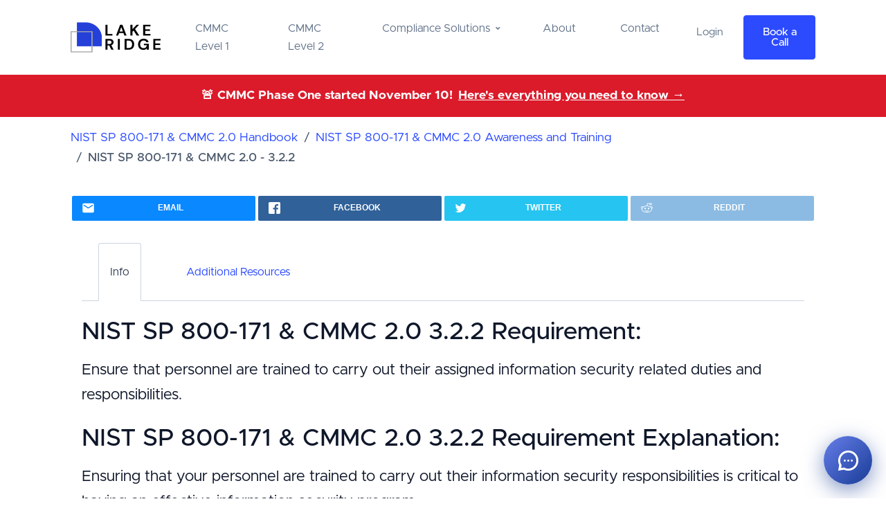

--- FILE ---
content_type: text/html; charset=utf-8
request_url: https://www.lakeridge.io/nist-sp-800-171-and-cmmc/controls/3-2-2
body_size: 10183
content:
<!DOCTYPE html><html lang="en"><head>
	<!-- Analytics -->		
 			
 				
 				
 	

    <!-- Chatbot -->
    

 	<!-- Page Title -->
    <title>NIST SP 800-171 &amp; CMMC 2.0:3.2.2; Documentation and Requirements - Lake Ridge</title>

    <!-- Page Meta Tags-->
    <meta charset="utf-8">
    <meta http-equiv="x-ua-compatible" content="ie=edge">
    <meta name="viewport" content="width=device-width, initial-scale=1.0">
    
		<meta name="description" content="NIST SP 800-171 &amp; CMMC 2.0:3.2.2: Ensure that personnel are trained to carry out their assigned information security related duties and responsibilities.">
	

  
		<meta name="robots" content="index, follow">
	

	<!-- Twitter Card data -->
    <meta name="twitter:card" content="summary">
    <meta name="twitter:title" content="NIST SP 800-171 &amp; CMMC 2.0:3.2.2; Documentation and Requirements">
    <meta name="twitter:site" content="@lakeridge_us">
    
    	<meta name="twitter:description" content="NIST SP 800-171 &amp; CMMC 2.0:3.2.2: Ensure that personnel are trained to carry out their assigned information security related duties and responsibilities.">
	

	
    	<meta name="twitter:image" content="https://lakeridge.io/assets/images/logo/logo.png">
    

    <!-- Open Graph data -->
    <meta property="og:title" content="NIST SP 800-171 &amp; CMMC 2.0:3.2.2; Documentation and Requirements">
    <meta property="og:type" content="article">
    <meta property="og:url" content="https://lakeridge.io/nist-sp-800-171-and-cmmc/controls/3-2-2">

	
    	<meta property="og:image" content="https://lakeridge.io/assets/images/logo/logo.png">
    

    
    	<meta property="og:description" content="NIST SP 800-171 &amp; CMMC 2.0:3.2.2: Ensure that personnel are trained to carry out their assigned information security related duties and responsibilities.">
    
    <meta property="og:site_name" content="Lake Ridge">

    <!-- Canonical Tag -->
	<link rel="canonical" href="https://lakeridge.io/nist-sp-800-171-and-cmmc/controls/3-2-2">

    <!-- Favicon -->
    <link rel="apple-touch-icon" sizes="180x180" href="/dist/assets/images/favicon/apple-touch-icon.png">
    <link rel="icon" type="image/png" sizes="32x32" href="/dist/assets/images/favicon/favicon-32x32.png">
    <link rel="icon" type="image/png" sizes="16x16" href="/dist/assets/images/favicon/favicon-16x16.png">
    <link rel="mask-icon" href="/dist/assets/images/favicon/safari-pinned-tab.svg" color="#5bbad5">
    <meta name="msapplication-TileColor" content="#da532c">
    <meta name="theme-color" content="#ffffff">

    <!-- Vendor CSS -->
    <link rel="stylesheet" href="/dist/assets/css/libs.bundle.css">

    <!-- Main CSS -->
    <link rel="stylesheet" href="/dist/assets/css/theme.bundle.css">

    <!-- Fix for custom scrollbar if JS is disabled-->
    <noscript>
        <style>
          /**
          * Reinstate scrolling for non-JS clients
          */
          .simplebar-content-wrapper {
            overflow: auto;
          }
        </style>
    </noscript>
<style>
        #lakeridge-chatbot {
            position: fixed;
            bottom: 20px;
            right: 20px;
            z-index: 99999;
            font-family: -apple-system, BlinkMacSystemFont, 'Segoe UI', Roboto, 'Helvetica Neue', Arial, sans-serif;
        }
        
        #lakeridge-chatbot-bubble {
            width: 70px;
            height: 70px;
            background: linear-gradient(135deg, #667eea 0%, #193c96 100%);
            border-radius: 50%;
            cursor: pointer;
            display: flex;
            align-items: center;
            justify-content: center;
            box-shadow: 0 8px 24px rgba(25, 60, 150, 0.4);
            transition: all 0.3s ease;
            animation: pulseAnimation 2s infinite;
        }
        
        @keyframes pulseAnimation {
            0% {
                box-shadow: 0 8px 24px rgba(25, 60, 150, 0.4);
            }
            50% {
                box-shadow: 0 8px 32px rgba(25, 60, 150, 0.6);
            }
            100% {
                box-shadow: 0 8px 24px rgba(25, 60, 150, 0.4);
            }
        }
        
        #lakeridge-chatbot-bubble:hover {
            transform: scale(1.1);
            box-shadow: 0 10px 32px rgba(25, 60, 150, 0.5);
        }
        
        #lakeridge-greeting-bubble {
            position: absolute;
            bottom: 85px;
            right: 0;
            background: white;
            padding: 15px 20px;
            border-radius: 20px;
            box-shadow: 0 5px 20px rgba(0,0,0,0.15);
            white-space: nowrap;
            font-size: 16px;
            color: #333;
            display: none;
            animation: slideInUp 0.4s ease-out;
            border: 1px solid #e0e0e0;
            max-width: 280px;
        }
        
        #lakeridge-greeting-bubble.show {
            display: block;
        }
        
        #lakeridge-greeting-bubble::after {
            content: '';
            position: absolute;
            bottom: -8px;
            right: 25px;
            width: 16px;
            height: 16px;
            background: white;
            transform: rotate(45deg);
            border-right: 1px solid #e0e0e0;
            border-bottom: 1px solid #e0e0e0;
        }
        
        #lakeridge-greeting-close {
            position: absolute;
            top: 5px;
            right: 8px;
            background: none;
            border: none;
            color: #999;
            font-size: 18px;
            cursor: pointer;
            padding: 0;
            width: 20px;
            height: 20px;
            line-height: 20px;
            text-align: center;
        }
        
        #lakeridge-greeting-close:hover {
            color: #666;
        }
        
        @keyframes slideInUp {
            from {
                opacity: 0;
                transform: translateY(20px);
            }
            to {
                opacity: 1;
                transform: translateY(0);
            }
        }
        
        #lakeridge-chatbot-bubble svg {
            width: 35px;
            height: 35px;
            fill: white;
        }
        
        #lakeridge-chatbot-window {
            position: fixed;
            bottom: 80px;
            right: 20px;
            width: 380px;
            height: 600px;
            max-height: calc(100vh - 100px);
            background: white;
            border-radius: 12px;
            box-shadow: 0 5px 40px rgba(0,0,0,0.16);
            display: none;
            flex-direction: column;
            overflow: hidden;
        }
        
        #lakeridge-chatbot-header {
            background: #193c96;
            color: white;
            padding: 20px;
            display: flex;
            justify-content: space-between;
            align-items: center;
        }
        
        #lakeridge-chatbot-close {
            cursor: pointer;
            background: none;
            border: none;
            color: white;
            font-size: 24px;
            padding: 0;
            width: 30px;
            height: 30px;
            display: flex;
            align-items: center;
            justify-content: center;
        }
        
        #lakeridge-chatbot-body {
            flex: 1;
            overflow-y: auto;
            padding: 20px;
            display: flex;
            flex-direction: column;
        }
        
        #lakeridge-chatbot-form {
            display: flex;
            flex-direction: column;
            gap: 15px;
        }
        
        #lakeridge-chatbot-messages {
            flex: 1;
            overflow-y: auto;
            padding: 10px;
            display: none;
            flex-direction: column;
            gap: 10px;
        }
        
        .lakeridge-message {
            max-width: 70%;
            padding: 10px 15px;
            border-radius: 18px;
            word-wrap: break-word;
        }
        
        .lakeridge-message-visitor {
            align-self: flex-end;
            background: #193c96;
            color: white;
        }
        
        .lakeridge-message-admin {
            align-self: flex-start;
            background: #f1f1f1;
            color: #333;
        }
        
        .lakeridge-message-time {
            font-size: 11px;
            opacity: 0.7;
            margin-top: 4px;
        }
        
        #lakeridge-chatbot-input-area {
            display: none;
            padding: 15px;
            border-top: 1px solid #e0e0e0;
            flex-direction: row;
            gap: 10px;
        }
        
        #lakeridge-chat-input {
            flex: 1;
            padding: 10px;
            border: 1px solid #ddd;
            border-radius: 20px;
            outline: none;
            font-size: 14px;
        }
        
        #lakeridge-chat-send {
            background: #193c96;
            color: white;
            border: none;
            border-radius: 50%;
            width: 40px;
            height: 40px;
            cursor: pointer;
            display: flex;
            align-items: center;
            justify-content: center;
            transition: background 0.3s ease;
        }
        
        #lakeridge-chat-send:hover {
            background: #142c6b;
        }
        
        .lakeridge-form-group {
            display: flex;
            flex-direction: column;
        }
        
        .lakeridge-form-group label {
            margin-bottom: 5px;
            font-size: 14px;
            color: #555;
            font-weight: 500;
        }
        
        .lakeridge-form-group input,
        .lakeridge-form-group select,
        .lakeridge-form-group textarea {
            padding: 10px;
            border: 1px solid #ddd;
            border-radius: 6px;
            font-size: 14px;
            outline: none;
            transition: border-color 0.3s ease;
        }
        
        .lakeridge-form-group input:focus,
        .lakeridge-form-group select:focus,
        .lakeridge-form-group textarea:focus {
            border-color: #193c96;
        }
        
        .lakeridge-form-group textarea {
            resize: vertical;
            min-height: 80px;
        }
        
        #lakeridge-submit-btn {
            background: #193c96;
            color: white;
            border: none;
            padding: 12px 20px;
            border-radius: 6px;
            font-size: 16px;
            font-weight: 500;
            cursor: pointer;
            transition: background 0.3s ease;
        }
        
        #lakeridge-submit-btn:hover {
            background: #142c6b;
        }
        
        #lakeridge-submit-btn:disabled {
            background: #ccc;
            cursor: not-allowed;
        }
        
        .lakeridge-error {
            color: #d32f2f;
            font-size: 12px;
            margin-top: 5px;
        }
        
        .lakeridge-success {
            color: #388e3c;
            font-size: 14px;
            padding: 10px;
            background: #e8f5e9;
            border-radius: 6px;
            text-align: center;
        }
        
        @media (max-width: 480px) {
            #lakeridge-chatbot-window {
                width: 100vw;
                height: 100vh;
                bottom: 0;
                right: 0;
                border-radius: 0;
                position: fixed;
                top: 0;
                left: 0;
            }
        }
    </style></head>				
	<body class="



" data-aos-easing="ease" data-aos-duration="400" data-aos-delay="0">


<!-- Modal -->
<div class="modal fade" id="join_our_newsletter_modal" tabindex="-1" role="dialog" aria-labelledby="join_our_newsletter_modal" aria-hidden="true">
  <div class="modal-dialog modal-dialog-centered">
    <div class="modal-content">
      <div class="modal-header">
        
          <h5 class="modal-title" id="join_our_newsletter_modal_label">Join Our Newsletter</h5>
        
        <button type="button" class="btn-close" data-bs-dismiss="modal" aria-label="Close"></button>
      </div>
      <div class="modal-body">
        
<div class="container-fluid   text-secondary ">
    <div class="container ">
        <div class="row align-items-left pl-5 pr-5">
            <div class="col">
                <form action="https://cubcyber.us18.list-manage.com/subscribe/post?u=79455d5135b0c2705f487b697&amp;id=2ee620784c" method="POST" id="join-our-newsletter">
                    <input type="hidden" name="LEADSOURCE" value="NIST SP 800-171 &amp; CMMC 2.0:3.2.2; Documentation and Requirements">
                    <div class="form-group row">
                        <label for="first_name">Name*</label>
                        <input id="first_name" class="form-control" type="text" name="NAME" maxlength="40" required="">
                    </div>

                    <div class="form-group row">
                        <label for="email">Email*</label>
                        <input id="email" class="form-control" type="email" name="EMAIL" maxlength="80" required="">
                    </div>

                    <div class="form-group row">
                        <label for="company">Company*</label>
                        <input id="company" class="form-control" type="text" name="COMPANY" maxlength="40" required="">
                    </div>

                    <div class="form-group row mt-3">
                        <div class="d-grid">
                            <input class="btn btn-primary" type="submit" value="Submit">
                        </div>
                    </div>
                </form>
            </div>
        </div>
    </div>
</div>
      </div>
    </div>
  </div>
</div>





<nav class="navbar navbar-expand-lg navbar-light bg-white ">
<div class="container">
    <!-- Logo-->
    <a class="navbar-brand d-flex align-items-center lh-1 me-10 transition-opacity opacity-75-hover" href="/">
        <span class="f-w-7 d-block text-success me-2">
    <img class="d-lg-block" src="/assets/images/logo/full_logo_horizontal.png" alt="'Lake Ridge CMMC NIST-800-171 CMMC 2.0 App Logo" height="50px" width="130px">
</span>
    </a>
    <!-- / Logo-->

    <!-- Mobile Menu Btn-->
    <button class="navbar-toggler" type="button" data-bs-toggle="collapse" data-bs-target="#navbarSupportedContent" aria-controls="navbarSupportedContent" aria-expanded="false" aria-label="Toggle navigation">
        <i class="ri-menu-line"></i>
    </button>
    <!-- /Mobile Menu Btn-->

    <div class="collapse navbar-collapse justify-content-between align-items-center" id="navbarSupportedContent">
        <ul class="navbar-nav">
            <li class="nav-item">
                <a class="nav-link" href="/cmmc-level-1-compliance/become-compliant">CMMC Level 1</a>
            </li>
            <li class="nav-item">
                <a class="nav-link" href="/nist-sp-800-171-and-cmmc-compliance/become-compliant">CMMC Level 2</a>
            </li>
            <li class="nav-item dropdown position-static">
                <a class="nav-link dropdown-toggle" href="#" role="button" data-bs-toggle="dropdown" aria-haspopup="true" aria-expanded="false">
                    Compliance Solutions
                </a>
                <!-- Features dropdown menu-->
                <div class="dropdown-menu dropdown-megamenu">
                    <div class="container">
                        <!-- Dropdown Menu Links Section-->
                        <div class="row py-lg-5 gx-8">
                            
                                <div class="col-auto me-4 mb-4 me-lg-0 mb-lg-0 col-lg-4 d-flex align-items-start">
    <span class="f-w-16 d-block text-primary me-4 d-none d-lg-flex">
        <img class="f-w-10" src="/assets/images/icons/menu_icons/far5220421_icon.jpg" alt="CMMC Level 1 Compliance App">
    </span>
    <div class="position-relative">
        <h6 class="dropdown-heading">CMMC Level 1 Compliance</h6>
        <p class="text-muted">Become compliant, provide compliance services, or verify partner compliance with CMMC Level 1 Basic Safeguarding of Covered Contractor Information Systems requirements.</p>
        <a href="/cmmc-level-1-compliance" class="fw-medium fs-7 text-decoration-none link-cover">Learn More</a>
    </div>
</div>
                            
                                <div class="col-auto me-4 mb-4 me-lg-0 mb-lg-0 col-lg-4 d-flex align-items-start">
    <span class="f-w-16 d-block text-primary me-4 d-none d-lg-flex">
        <img class="f-w-10" src="/assets/images/icons/menu_icons/nist800171_icon.jpg" alt="NIST SP 800-171 &amp; CMMC Level 2 Compliance App">
    </span>
    <div class="position-relative">
        <h6 class="dropdown-heading">NIST SP 800-171 &amp; CMMC Level 2 Compliance</h6>
        <p class="text-muted">Become compliant, provide compliance services, or verify partner compliance with NIST SP 800-171 and CMMC Level 2 requirements.</p>
        <a href="/nist-sp-800-171-and-cmmc-compliance" class="fw-medium fs-7 text-decoration-none link-cover">Learn More</a>
    </div>
</div>
                            
                                <div class="col-auto me-4 mb-4 me-lg-0 mb-lg-0 col-lg-4 d-flex align-items-start">
    <span class="f-w-16 d-block text-primary me-4 d-none d-lg-flex">
        <img class="f-w-10" src="/assets/images/icons/menu_icons/hipaa_icon.jpg" alt="HIPAA Compliance App">
    </span>
    <div class="position-relative">
        <h6 class="dropdown-heading">HIPAA Compliance</h6>
        <p class="text-muted">Become compliant, provide compliance services, or verify partner compliance with HIPAA security rule requirements.</p>
        <a href="/hipaa-compliance" class="fw-medium fs-7 text-decoration-none link-cover">Learn More</a>
    </div>
</div>
                            
                                <div class="col-auto me-4 mb-4 me-lg-0 mb-lg-0 col-lg-4 d-flex align-items-start">
    <span class="f-w-16 d-block text-primary me-4 d-none d-lg-flex">
        <img class="f-w-10" src="/assets/images/icons/menu_icons/iso27001_icon.jpg" alt="ISO 27001 Compliance App">
    </span>
    <div class="position-relative">
        <h6 class="dropdown-heading">ISO 27001 Compliance</h6>
        <p class="text-muted">Become compliant, provide compliance services, or verify partner compliance with ISO 27001 requirements.</p>
        <a href="/iso-27001-compliance" class="fw-medium fs-7 text-decoration-none link-cover">Learn More</a>
    </div>
</div>
                            
                                <div class="col-auto me-4 mb-4 me-lg-0 mb-lg-0 col-lg-4 d-flex align-items-start">
    <span class="f-w-16 d-block text-primary me-4 d-none d-lg-flex">
        <img class="f-w-10" src="/assets/images/icons/menu_icons/far5220421_icon.jpg" alt="FAR 52.204-21 Compliance App">
    </span>
    <div class="position-relative">
        <h6 class="dropdown-heading">FAR 52.204-21 Compliance</h6>
        <p class="text-muted">Become compliant, provide compliance services, or verify partner compliance with FAR 52.204-21 Basic Safeguarding of Covered Contractor Information Systems requirements.</p>
        <a href="/far52-20-21-compliance" class="fw-medium fs-7 text-decoration-none link-cover">Learn More</a>
    </div>
</div>
                            
                        </div>              
                        <!-- /Dropdown Menu Links Section-->
                    </div>
                </div>
                <!-- / Features dropdown menu-->
            </li>
            <li class="nav-item">
                <a class="nav-link" href="/about">About</a>
            </li>
            <li class="nav-item">
                <a class="nav-link" href="/contact">Contact</a>
            </li>
        </ul>            <div class="d-none d-lg-flex">
            <a target="_blank" href="https://app.lakeridge.io/login" class="btn btn-link text-muted" role="button">Login</a>
            <button type="button" class="btn btn-primary ms-2" data-bs-toggle="modal" data-bs-target="#book-demo-modal">
                Book a Call
            </button>
        </div>
    </div>
</div>
</nav>


<div class="bg-danger text-white text-center py-3 mb-2">
    <div class="container">
        <div class="d-flex justify-content-center align-items-center">
            <span class="fw-bold me-2">🚨 CMMC Phase One started November 10!</span>
            <a href="/cmmc-has-begun" class="text-white fw-bold text-decoration-underline">
                Here's everything you need to know →
            </a>
        </div>
    </div>
</div>

<div class="modal fade" id="book-demo-modal" tabindex="-1" role="dialog">
  <div class="modal-dialog modal-lg modal-dialog-centered" role="document">
    <div class="modal-content">
      <div class="modal-header">
        <button type="button" class="btn-close" data-bs-dismiss="modal" aria-label="Close"></button>
      </div>
      <div class="modal-body p-0">
        

<div class="calendly-inline-widget allow-pointer-events" data-url="https://calendly.com/lake-ridge/discovery-call?hide_event_type_details=0&amp;hide_gdpr_banner=1&amp;primary_color=193c96" style="position: relative;min-width:320px;height:630px;" data-processed="true"><div class="calendly-spinner"><div class="calendly-bounce1"></div><div class="calendly-bounce2"></div><div class="calendly-bounce3"></div></div><iframe src="https://calendly.com/lake-ridge/discovery-call?embed_domain=www.lakeridge.io&amp;embed_type=Inline&amp;hide_event_type_details=0&amp;hide_gdpr_banner=1&amp;primary_color=193c96" width="100%" height="100%" frameborder="0" title="Select a Date &amp; Time - Calendly"></iframe></div>
      </div>
    </div>
  </div>
</div>

  
    <!-- Modal -->
<div class="modal fade consultation-modal" id="consultation-modal" tabindex="-1" aria-labelledby="consultation-modal-label" aria-hidden="true">
    <div class="modal-dialog modal-xl modal-dialog-centered">
        <div class="modal-content rounded shadow-lg">
            <div class="modal-body p-0">
                <div class="row g-0">
                    <div class="col-lg-6">
                        <button type="button" class="btn-close position-absolute top-0 end-0 m-3 z-index-1" data-bs-dismiss="modal" aria-label="Close"></button>
                        <div class="p-5">
                            <div class="text-center mb-4">
                                <span class="badge bg-danger text-uppercase mb-3">Limited Availability</span>
                                <h3 class="display-6 fw-bold text-primary mb-3" id="consultation-modal-label">Schedule Your Free Compliance Consultation</h3>
                                <p class="lead text-muted">
                                    <strong>Feeling overwhelmed by compliance requirements? Not sure where to start?</strong> Get expert guidance tailored to your specific needs in just 15 minutes.
                                </p>
                            </div>

                            <div class="row g-3 mb-4">
                                
                                <div class="col-12">
                                    <div class="d-flex align-items-start">
                                        <i class="ri-shield-check-line text-success fs-4 me-3 flex-shrink-0"></i>
                                        <div>
                                            <h6 class="mb-1 fw-bold">Personalized Compliance Roadmap</h6>
                                            <small class="text-muted">Get a clear understanding of your current compliance gaps and exactly what you need to do</small>
                                        </div>
                                    </div>
                                </div>
                                
                                <div class="col-12">
                                    <div class="d-flex align-items-start">
                                        <i class="ri-user-star-line text-success fs-4 me-3 flex-shrink-0"></i>
                                        <div>
                                            <h6 class="mb-1 fw-bold">Expert Answers to Your Questions</h6>
                                            <small class="text-muted">Direct access to compliance experts who have helped hundreds of companies achieve compliance &amp; certification</small>
                                        </div>
                                    </div>
                                </div>
                                
                                <div class="col-12">
                                    <div class="d-flex align-items-start">
                                        <i class="ri-rocket-line text-success fs-4 me-3 flex-shrink-0"></i>
                                        <div>
                                            <h6 class="mb-1 fw-bold">No Obligation, 100% Free</h6>
                                            <small class="text-muted">Get valuable insights with absolutely no commitment required</small>
                                        </div>
                                    </div>
                                </div>
                                
                            </div>

                            <div class="alert alert-warning d-flex align-items-center mb-4" role="alert">
                                <i class="ri-calendar-check-line fs-4 me-2"></i>
                                <div>
                                    <strong>Limited spots available!</strong> Book now to secure your free consultation.
                                </div>
                            </div>

                            <div class="row g-3 text-center">
                                
                                <div class="col-4">
                                    <h5 class="fw-bold text-primary mb-0">15+</h5>
                                    <small class="text-muted">Years Experience</small>
                                </div>
                                
                                <div class="col-4">
                                    <h5 class="fw-bold text-primary mb-0">15min</h5>
                                    <small class="text-muted">Quick Assessment</small>
                                </div>
                                
                                <div class="col-4">
                                    <h5 class="fw-bold text-primary mb-0">100%</h5>
                                    <small class="text-muted">Free Consultation</small>
                                </div>
                                
                            </div>

                            <div class="text-center mt-4">
                                <small class="text-muted">
                                    <i class="ri-lock-line"></i> Your information is 100% secure and will never be shared
                                </small>
                            </div>
                        </div>
                    </div>
                    <div class="col-lg-6 bg-light">
                        <div class="h-100 d-flex align-items-center p-4">
                            <div class="consultation-calendly-wrapper w-100">
                                

<div class="calendly-inline-widget allow-pointer-events" data-url="https://calendly.com/lake-ridge/discovery-call?hide_event_type_details=1&amp;hide_gdpr_banner=1&amp;primary_color=193c96" style="position: relative;min-width:320px;height:630px;" data-processed="true"><div class="calendly-spinner"><div class="calendly-bounce1"></div><div class="calendly-bounce2"></div><div class="calendly-bounce3"></div></div><iframe src="https://calendly.com/lake-ridge/discovery-call?embed_domain=www.lakeridge.io&amp;embed_type=Inline&amp;hide_event_type_details=1&amp;hide_gdpr_banner=1&amp;primary_color=193c96" width="100%" height="100%" frameborder="0" title="Select a Date &amp; Time - Calendly"></iframe></div>
                            </div>
                        </div>
                    </div>
                </div>
            </div>
        </div>
    </div>
</div>
  

<script type="application/ld+json">
  {
    "@context": "http://schema.org",
    "@type": "Organization",
    "name": "Lake Ridge",
    "url": "https://www.lakeridge.io",
    "sameAs": [
      "https://www.facebook.com/lakeridgetech/",
      "https://twitter.com/lakeridgetech",
      "https://www.instagram.com/lakeridgetech_/",
      "https://www.linkedin.com/company/lakeridgetech/"
    ],
    "address": {
      "@type": "PostalAddress",
      "streetAddress": "45 Rockefeller Plaza, 20th Floor, 301",
      "addressRegion": "NY",
      "postalCode": "10011",
      "addressCountry": "US"
    }
  }
</script>
		<div class="main-container container">
			<div class="bg-white"> 
<div class="row mt-3 mb-4"><div class="col-10"><nav aria-label="breadcrumb"><ol class="breadcrumb"><li class="breadcrumb-item"><a href="/nist-sp-800-171-and-cmmc/domains">NIST SP 800-171 &amp; CMMC 2.0 Handbook</a></li><li class="breadcrumb-item"><a href="/nist-sp-800-171-and-cmmc/domains/awareness-and-training">NIST SP 800-171 &amp; CMMC 2.0 Awareness and Training</a></li><li aria-current="page" class="breadcrumb-item active"><h1 class="h6" style="display: inline;">NIST SP 800-171 &amp; CMMC 2.0 - 3.2.2</h1></li></ol></nav></div></div> 
<div class="row text-center mb-4"><div class="col"><ul class="rrssb-buttons rrssb-1"><li class="rrssb-email" data-initwidth="25" data-size="38" style="width: 25%;"><a href="mailto:?subject=NIST SP 800-171 &amp; CMMC 2.0 Handbook&amp;body=Hey, I found this NIST SP 800-171 &amp; CMMC 2.0:3.2.2; Documentation and Requirements and thought you would find it helpful: https%3A%2F%2Fwww.lakeridge.io%2Fnist-sp-800-171-and-cmmc%2Fcontrols%2F3-2-2"><span class="rrssb-icon"><svg xmlns="http://www.w3.org/2000/svg" width="24" height="24" viewBox="0 0 24 24"><path d="M21.386 2.614H2.614A2.345 2.345 0 0 0 .279 4.961l-.01 14.078a2.353 2.353 0 0 0 2.346 2.347h18.771a2.354 2.354 0 0 0 2.347-2.347V4.961a2.356 2.356 0 0 0-2.347-2.347zm0 4.694L12 13.174 2.614 7.308V4.961L12 10.827l9.386-5.866v2.347z"></path></svg></span><span class="rrssb-text d-none d-sm-block">email</span></a></li><li class="rrssb-facebook" data-initwidth="25" data-size="68" style="width: 25%;"><a href="https://www.facebook.com/sharer/sharer.php?u=https%3A%2F%2Fwww.lakeridge.io%2Fnist-sp-800-171-and-cmmc%2Fcontrols%2F3-2-2" data-href="https%3A%2F%2Fwww.lakeridge.io%2Fnist-sp-800-171-and-cmmc%2Fcontrols%2F3-2-2" class="popup"><span class="rrssb-icon"><svg xmlns="http://www.w3.org/2000/svg" preserveAspectRatio="xMidYMid" width="29" height="29" viewBox="0 0 29 29"><path d="M26.4 0H2.6C1.714 0 0 1.715 0 2.6v23.8c0 .884 1.715 2.6 2.6 2.6h12.393V17.988h-3.996v-3.98h3.997v-3.062c0-3.746 2.835-5.97 6.177-5.97 1.6 0 2.444.173 2.845.226v3.792H21.18c-1.817 0-2.156.9-2.156 2.168v2.847h5.045l-.66 3.978h-4.386V29H26.4c.884 0 2.6-1.716 2.6-2.6V2.6c0-.885-1.716-2.6-2.6-2.6z" fill-rule="evenodd" class="cls-2"></path></svg></span><span class="rrssb-text d-none d-sm-block">facebook</span></a></li><li class="rrssb-twitter" data-initwidth="25" data-size="54" style="width: 25%;"><a href="https://twitter.com/intent/tweet?text=Check%20out%20NIST+SP+800-171+%26+CMMC+2.0%3A3.2.2%3B+Documentation+and+Requirements%20https%3A%2F%2Fwww.lakeridge.io%2Fnist-sp-800-171-and-cmmc%2Fcontrols%2F3-2-2" class="popup"><span class="rrssb-icon"><svg xmlns="http://www.w3.org/2000/svg" width="28" height="28" viewBox="0 0 28 28"><path d="M24.253 8.756C24.69 17.08 18.297 24.182 9.97 24.62c-3.122.162-6.22-.646-8.86-2.32 2.702.18 5.375-.648 7.507-2.32-2.072-.248-3.818-1.662-4.49-3.64.802.13 1.62.077 2.4-.154-2.482-.466-4.312-2.586-4.412-5.11.688.276 1.426.408 2.168.387-2.135-1.65-2.73-4.62-1.394-6.965C5.574 7.816 9.54 9.84 13.802 10.07c-.842-2.738.694-5.64 3.434-6.48 2.018-.624 4.212.043 5.546 1.682 1.186-.213 2.318-.662 3.33-1.317-.386 1.256-1.248 2.312-2.4 2.942 1.048-.106 2.07-.394 3.02-.85-.458 1.182-1.343 2.15-2.48 2.71z"></path></svg></span><span class="rrssb-text d-none d-sm-block">twitter</span></a></li><li class="rrssb-reddit" data-initwidth="6.25" data-size="46" style="width: 25%;"><a href="http://www.reddit.com/submit?url=https%3A%2F%2Fwww.lakeridge.io%2Fnist-sp-800-171-and-cmmc%2Fcontrols%2F3-2-2&amp;title=Check%20out%20NIST+SP+800-171+%26+CMMC+2.0%3A3.2.2%3B+Documentation+and+Requirements%20&amp;text=Check%20out%20NIST+SP+800-171+%26+CMMC+2.0%3A3.2.2%3B+Documentation+and+Requirements"><span class="rrssb-icon"><svg xmlns="http://www.w3.org/2000/svg" width="28" height="28" viewBox="0 0 28 28"><path d="M11.794 15.316c0-1.03-.835-1.895-1.866-1.895-1.03 0-1.893.866-1.893 1.896s.863 1.9 1.9 1.9c1.023-.016 1.865-.916 1.865-1.9zM18.1 13.422c-1.03 0-1.895.864-1.895 1.895 0 1 .9 1.9 1.9 1.865 1.03 0 1.87-.836 1.87-1.865-.006-1.017-.875-1.917-1.875-1.895zM17.527 19.79c-.678.68-1.826 1.007-3.514 1.007h-.03c-1.686 0-2.834-.328-3.51-1.005-.264-.265-.693-.265-.958 0-.264.265-.264.7 0 1 .943.9 2.4 1.4 4.5 1.402.005 0 0 0 0 0 .005 0 0 0 0 0 2.066 0 3.527-.46 4.47-1.402.265-.264.265-.693.002-.958-.267-.334-.688-.334-.988-.043z"></path><path d="M27.707 13.267c0-1.785-1.453-3.237-3.236-3.237-.792 0-1.517.287-2.08.76-2.04-1.294-4.647-2.068-7.44-2.218l1.484-4.69 4.062.955c.07 1.4 1.3 2.6 2.7 2.555 1.488 0 2.695-1.208 2.695-2.695C25.88 3.2 24.7 2 23.2 2c-1.06 0-1.98.616-2.42 1.508l-4.633-1.09c-.344-.082-.693.117-.803.454l-1.793 5.7C10.55 8.6 7.7 9.4 5.6 10.75c-.594-.45-1.3-.75-2.1-.72-1.785 0-3.237 1.45-3.237 3.2 0 1.1.6 2.1 1.4 2.69-.04.27-.06.55-.06.83 0 2.3 1.3 4.4 3.7 5.9 2.298 1.5 5.3 2.3 8.6 2.325 3.227 0 6.27-.825 8.57-2.325 2.387-1.56 3.7-3.66 3.7-5.917 0-.26-.016-.514-.05-.768.965-.465 1.577-1.565 1.577-2.698zm-4.52-9.912c.74 0 1.3.6 1.3 1.3 0 .738-.6 1.34-1.34 1.34s-1.343-.602-1.343-1.34c.04-.655.596-1.255 1.396-1.3zM1.646 13.3c0-1.038.845-1.882 1.883-1.882.31 0 .6.1.9.21-1.05.867-1.813 1.86-2.26 2.9-.338-.328-.57-.728-.57-1.26zm20.126 8.27c-2.082 1.357-4.863 2.105-7.83 2.105-2.968 0-5.748-.748-7.83-2.105-1.99-1.3-3.087-3-3.087-4.782 0-1.784 1.097-3.484 3.088-4.784 2.08-1.358 4.86-2.106 7.828-2.106 2.967 0 5.7.7 7.8 2.106 1.99 1.3 3.1 3 3.1 4.784C24.86 18.6 23.8 20.3 21.8 21.57zm4.014-6.97c-.432-1.084-1.19-2.095-2.244-2.977.273-.156.59-.245.928-.245 1.036 0 1.9.8 1.9 1.9-.016.522-.27 1.022-.57 1.327z"></path></svg></span><span class="rrssb-text d-none d-sm-block">reddit</span></a></li></ul></div></div> 
<div class="card">  
<div class="card-header bg-white text-center"><ul class="nav nav-tabs" data-bs-tabs="tabs"><li class="nav-item"><a class="nav-link active" aria-current="true" data-bs-toggle="tab" href="#hand_book">Info</a></li><li class="nav-item"><a class="nav-link" data-bs-toggle="tab" href="#lakeridge_app">Additional Resources</a></li></ul></div>  
<div class="card-body">  
<div class="tab-content">  
<div class="tab-pane active" id="hand_book">  
<div class="row mb-2"><div class="col"><h2>NIST SP 800-171 &amp; CMMC 2.0 3.2.2 Requirement:</h2></div></div><div class="row mb-4"><div class="col lead disable-copy">Ensure that personnel are trained to carry out their assigned information security related duties and responsibilities.</div></div> 
<div class="row mb-2"><div class="col"><h2>NIST SP 800-171 &amp; CMMC 2.0 3.2.2 Requirement Explanation:</h2></div></div><div class="row mb-4"><div class="col lead disable-copy">Ensuring that your personnel are trained to carry out their information security responsibilities is critical to having an effective information security program.</div></div> 
<div class="row mb-2"><div class="col"><h2>Example NIST SP 800-171 &amp; CMMC 2.0 3.2.2 Implementation:</h2></div></div><div class="row mb-4"><div class="col lead disable-copy">Provide additional security training to staff who are responsible for carrying out security and system administration tasks.  To meet this requirement, require personnel with system administration and security responsibilities to complete the free online "Privileged User Cybersecurity Responsibilities" course available at the DoD Cyber Exchange website. Collect their certificate of completion and document their completion using our training log excel template.</div></div> 
<div class="row mb-2"><div class="col"><h2>NIST SP 800-171 &amp; CMMC 2.0 3.2.2 Scenario(s):</h2></div></div><div class="mb-4"><div class="mb-4"><div class="row"><div class="col ml-4"><h3>- Scenario 1:</h3></div></div><div class="row"><div class="col lead ml-4 disable-copy">Alice is a system administrator and is responsible for administering your company's Splunk security information event management (SIEM) solution. Management pays for Alice to go to a course on Splunk and earn a Splunk certification.</div></div></div><div class="mb-4"><div class="row"><div class="col ml-4"><h3>- Scenario 2:</h3></div></div><div class="row"><div class="col lead ml-4 disable-copy">Management has decided that all employees with information security responsibilities must be certified. Management pays for the employees to earn CompTIA Security+ certification.</div></div></div></div> 
</div> 
<div class="tab-pane" id="lakeridge_app"><div class="container-fluid  bg-white ">
	<div class=" p-3 ">
		
    		&nbsp;
    	
	</div>
</div>


<div class="py-3 py-lg-6 bg-white">
	<div class="container">
	    
	        <p class="mb-0 text-center small fw-bolder tracking-wider text-uppercase text-primary">
	            Quick &amp; Simple
	        </p>
	    
	    
	        <h3 class="text-center fs-1 mb-3 fw-bold text-dark">
	            Discover Our Cybersecurity Compliance Solutions:
	        </h3>
	    
	    
	        <p class="text-muted text-center">
	            Whether you need to meet and maintain your compliance requirements, help your clients meet them, or verify supplier compliance we have the expertise and solution for you
	        </p>
	    
	</div>
</div>

	
<div class="container-fluid   viewport-40 ">
	<div class=" container ">
		<div class="row  align-items-top  justify-content-around">
		    
				<div class="col-md-4  text-center mt-2">
					<div class="card w-100 h-100 border-0 bg-transparent">
						
				        	<img class="card-img-top rounded mt-2 mx-auto" style="max-width: 200px; max-height: 200px;" src="/assets/images/app/supply_chain_verifier.gif" alt=" CMMC Level 1 Compliance App ">
					    
					  <div class="card-body p-0">
					  	
					    	<h3 class="card-title mt-4  text-cmmc-secondary ">CMMC Level 1 Compliance</h3>
					    
					    
					    	<div class="lead mt-4   text-secondary "> 
					    		Become compliant, provide compliance services, or verify partner compliance with CMMC Level 1 Basic Safeguarding of Covered Contractor Information Systems requirements.
					    	</div>
						
					  </div>
					  
						  <div class="card-footer border-0 bg-transparent">
						  	
						  		<a href="/cmmc-level-1-compliance" class="btn btn-success"> Learn More </a>
						  	
						  	
						  </div>
					  
					</div>
				</div>	
		    
				<div class="col-md-4  text-center mt-2">
					<div class="card w-100 h-100 border-0 bg-transparent">
						
				        	<img class="card-img-top rounded mt-2 mx-auto" style="max-width: 200px; max-height: 200px;" src="/assets/images/app/complaince_accelerator.gif" alt=" NIST SP 800-171 &amp; CMMC Level 2 Compliance App ">
					    
					  <div class="card-body p-0">
					  	
					    	<h3 class="card-title mt-4  text-cmmc-secondary ">NIST SP 800-171 &amp; CMMC Level 2 Compliance</h3>
					    
					    
					    	<div class="lead mt-4   text-secondary "> 
					    		Become compliant, provide compliance services, or verify partner compliance with NIST SP 800-171 and CMMC Level 2 requirements.
					    	</div>
						
					  </div>
					  
						  <div class="card-footer border-0 bg-transparent">
						  	
						  		<a href="/nist-sp-800-171-and-cmmc-compliance" class="btn btn-success"> Learn More </a>
						  	
						  	
						  </div>
					  
					</div>
				</div>	
		    
				<div class="col-md-4  text-center mt-2">
					<div class="card w-100 h-100 border-0 bg-transparent">
						
				        	<img class="card-img-top rounded mt-2 mx-auto" style="max-width: 200px; max-height: 200px;" src="/assets/images/app/quantum_accelerator.gif" alt=" HIPAA Compliance App ">
					    
					  <div class="card-body p-0">
					  	
					    	<h3 class="card-title mt-4  text-cmmc-secondary ">HIPAA Compliance</h3>
					    
					    
					    	<div class="lead mt-4   text-secondary "> 
					    		Become compliant, provide compliance services, or verify partner compliance with HIPAA security rule requirements.
					    	</div>
						
					  </div>
					  
						  <div class="card-footer border-0 bg-transparent">
						  	
						  		<a href="/hipaa-compliance" class="btn btn-success"> Learn More </a>
						  	
						  	
						  </div>
					  
					</div>
				</div>	
		    
				<div class="col-md-4  text-center mt-2">
					<div class="card w-100 h-100 border-0 bg-transparent">
						
				        	<img class="card-img-top rounded mt-2 mx-auto" style="max-width: 200px; max-height: 200px;" src="/assets/images/app/complaince_accelerator.gif" alt=" ISO 27001 Compliance App ">
					    
					  <div class="card-body p-0">
					  	
					    	<h3 class="card-title mt-4  text-cmmc-secondary ">ISO 27001 Compliance</h3>
					    
					    
					    	<div class="lead mt-4   text-secondary "> 
					    		Become compliant, provide compliance services, or verify partner compliance with ISO 27001 requirements.
					    	</div>
						
					  </div>
					  
						  <div class="card-footer border-0 bg-transparent">
						  	
						  		<a href="/iso-27001-compliance" class="btn btn-success"> Learn More </a>
						  	
						  	
						  </div>
					  
					</div>
				</div>	
		    
				<div class="col-md-4  text-center mt-2">
					<div class="card w-100 h-100 border-0 bg-transparent">
						
				        	<img class="card-img-top rounded mt-2 mx-auto" style="max-width: 200px; max-height: 200px;" src="/assets/images/app/supply_chain_verifier.gif" alt=" FAR 52.204-21 Compliance App ">
					    
					  <div class="card-body p-0">
					  	
					    	<h3 class="card-title mt-4  text-cmmc-secondary ">FAR 52.204-21 Compliance</h3>
					    
					    
					    	<div class="lead mt-4   text-secondary "> 
					    		Become compliant, provide compliance services, or verify partner compliance with FAR 52.204-21 Basic Safeguarding of Covered Contractor Information Systems requirements.
					    	</div>
						
					  </div>
					  
						  <div class="card-footer border-0 bg-transparent">
						  	
						  		<a href="/far52-20-21-compliance" class="btn btn-success"> Learn More </a>
						  	
						  	
						  </div>
					  
					</div>
				</div>	
		    
		</div>
	</div>
</div>

<div class="container-fluid ">
	<div class=" p-1 ">
		
    		&nbsp;
    	
	</div>
</div></div></div></div></div> 
</div>

		</div>
		
<footer class="bg-dark pt-8 pb-8">
  
    <div class="container">
        <div class="border-bottom border-white-10 pb-7">
            <div class="col-12 col-md-8 col-lg-6 d-flex mx-auto flex-column align-items-center justify-content-center">
                <h2 class="fs-1 fw-bolder text-white text-center">
                  Cybersecurity Compliance<br>From<br>Start to Finish<br>Get Started Today
                </h2>
                <button type="button" class="btn btn-primary mt-3 w-100 w-md-auto" data-bs-toggle="modal" data-bs-target="#book-demo-modal">
                  Book a Discovery Call <i class="ri-calendar-event-line"></i>
                </button>
            </div>
        </div>
    </div>
  


  <!-- Footer Menus-->
  <div class="container pt-7">

      <div class="d-flex flex-column flex-md-row justify-content-md-between align-items-center">

          <!-- Footer Logo-->
          <a class="d-flex align-items-center lh-1 text-white transition-opacity opacity-50-hover text-decoration-none mb-4 mb-md-0" href="/">
              <span class="f-w-7 d-block text-success me-2">
    <img class="d-lg-block" src="/assets/images/logo/white_full_logo_horizontal.png" alt="'Lake Ridge CMMC NIST-800-171 CMMC 2.0 App Logo" height="50px" width="130px">
</span>
          </a>
          <!-- /Footer Logo-->


          <!-- Footer socials-->
          <ul class="list-unstyled d-flex align-items-center justify-content-end">
              
                <li class="ms-5"><a class="text-white text-decoration-none opacity-50-hover transition-opacity" href="https://www.youtube.com/@lakeridgetech" target="_blank"><i class="ri-youtube-line ri-lg text-white"></i></a></li>
              
                <li class="ms-5"><a class="text-white text-decoration-none opacity-50-hover transition-opacity" href="https://twitter.com/lakeridgetech" target="_blank"><i class="ri-twitter-line ri-lg text-white"></i></a></li>
              
                <li class="ms-5"><a class="text-white text-decoration-none opacity-50-hover transition-opacity" href="https://www.linkedin.com/company/lakeridgetech/" target="_blank"><i class="ri-linkedin-line ri-lg text-white"></i></a></li>
              
                <li class="ms-5"><a class="text-white text-decoration-none opacity-50-hover transition-opacity" href="https://www.instagram.com/lakeridgetech_/" target="_blank"><i class="ri-instagram-line ri-lg text-white"></i></a></li>
              
          </ul>
          <!-- Footer socials-->
      </div>

      <div class="d-flex flex-wrap justify-content-between mt-5 mt-lg-7">

          <!-- Menu-->
          <div class="w-100 w-sm-50 w-lg-auto mb-4 mb-lg-0">
              <h6 class="text-uppercase fs-xs fw-bolder tracking-wider text-white opacity-50">Product</h6>
              <ul class="list-unstyled footer-nav">
                  <li><a href="https://app.lakeridge.io/login">Login</a></li>
                  <li><a href="https://app.lakeridge.io/register">Register</a></li>
                  <li><a href="https://app.lakeridge.io/password/reset">Forgotten password</a></li>
                  
                    <li><a href="/cmmc-level-1-compliance">CMMC Level 1 Compliance</a></li>
                  
                    <li><a href="/nist-sp-800-171-and-cmmc-compliance">NIST SP 800-171 &amp; CMMC Level 2 Compliance</a></li>
                  
                    <li><a href="/hipaa-compliance">HIPAA Compliance</a></li>
                  
                    <li><a href="/iso-27001-compliance">ISO 27001 Compliance</a></li>
                  
                    <li><a href="/far52-20-21-compliance">FAR 52.204-21 Compliance</a></li>
                  
              </ul>
          </div>
          <!-- /Menu-->

          <!-- Menu-->
          <div class="w-100 w-sm-50 w-lg-auto mb-4 mb-lg-0">
              <h6 class="text-uppercase fs-xs fw-bolder tracking-wider text-white opacity-50">Company</h6>
              <ul class="list-unstyled footer-nav">
                  <li><a href="/about">About us</a></li>
                  <li><a href="/careers">Join our team</a></li>
                  <li><a href="/referral">Affiliate Program</a></li>
                  <li><a href="/contact">Contact us</a></li>
              </ul>
          </div>
          <!-- /Menu-->

          <!-- Menu-->
          <div class="w-100 w-sm-50 w-lg-auto mb-4 mb-lg-0">
              <h6 class="text-uppercase fs-xs fw-bolder tracking-wider text-white opacity-50">Resources</h6>
              <ul class="list-unstyled footer-nav">
                  <li><a href="/blog">Our blog</a></li>
                  
                    <li><a href="/nist-sp-800-171-and-cmmc/domains">NIST SP 800-171 &amp; CMMC 2.0 Handbook</a></li>
                  
                    <li><a href="/iso-27001/domains">ISO 27001 Handbook</a></li>
                  
                    <li><a href="/nca-essential-cybersecurity-controls/domains">Essential Cybersecurity Controls (ECC – 2 : 2024) Handbook</a></li>
                  
                    <li><a href="/hipaa/domains">HIPAA Handbook</a></li>
                  
                    <li><a href="/cmmc/domains">CMMC 1.0 Handbook</a></li>
                  
              </ul>
          </div>
          <!-- /Menu-->

          <!-- Menu-->
          <div class="w-100 w-sm-50 w-lg-auto mb-4 mb-lg-0">
              <h6 class="text-uppercase fs-xs fw-bolder tracking-wider text-white opacity-50">Legals</h6>
              <ul class="list-unstyled footer-nav">
                  <li><a href="/privacy-policy">Privacy policy</a></li>
                  <li><a href="/app-terms-conditions">Terms &amp; conditions</a></li>
                  <li><a href="/security">Security</a></li>
                  <li><a href="/sitemap.xml">Sitemap</a></li>
              </ul>
          </div>
          <!-- /Menu-->

      </div>
  </div>
  <!-- Footer Menus-->

  <!-- Footer bottom-->
  <div class="container">
      <div class="border-top pt-6 mt-7 border-white-10 d-flex flex-column flex-md-row justify-content-between align-items-center">
          <span class="small text-white opacity-50 mb-2 mb-md-0">All rights reserved © Lake Ridge Technologies <span class="set-year">2026</span></span>
      </div>
  </div>
  <!-- Footer bottom-->

</footer>

<!-- Vendor JS -->


<!-- Theme JS -->

	

<div id="lakeridge-chatbot">
            <div id="lakeridge-greeting-bubble">
                <button id="lakeridge-greeting-close">×</button>
                Hello! How can we help today? 😃
            </div>
            <div id="lakeridge-chatbot-bubble">
                <svg viewBox="0 0 24 24">
                    <path d="M12 2C6.48 2 2 6.48 2 12c0 1.54.36 3 .99 4.29L2 22l5.71-.99C9 21.64 10.46 22 12 22c5.52 0 10-4.48 10-10S17.52 2 12 2zm0 18c-1.41 0-2.73-.36-3.88-.99l-.28-.15-2.92.51.51-2.92-.15-.28C4.36 14.73 4 13.41 4 12c0-4.41 3.59-8 8-8s8 3.59 8 8-3.59 8-8 8z"></path>
                    <circle cx="8.5" cy="12" r="1"></circle>
                    <circle cx="12" cy="12" r="1"></circle>
                    <circle cx="15.5" cy="12" r="1"></circle>
                </svg>
            </div>
            <div id="lakeridge-chatbot-window">
                <div id="lakeridge-chatbot-header">
                    <div>
                        <h3 style="margin: 0; font-size: 18px;">Chat with Lakeridge</h3>
                        <p style="margin: 5px 0 0; font-size: 12px; opacity: 0.9;">We typically reply within minutes</p>
                    </div>
                    <button id="lakeridge-chatbot-close">×</button>
                </div>
                <div id="lakeridge-chatbot-body">
                    <form id="lakeridge-chatbot-form">
                        <div class="lakeridge-form-group">
                            <label for="lakeridge-name">Name *</label>
                            <input type="text" id="lakeridge-name" required="" placeholder="John Doe">
                        </div>
                        <div class="lakeridge-form-group">
                            <label for="lakeridge-email">Email *</label>
                            <input type="email" id="lakeridge-email" required="" placeholder="john@example.com">
                        </div>
                        <div class="lakeridge-form-group">
                            <label for="lakeridge-phone">Phone *</label>
                            <input type="tel" id="lakeridge-phone" required="" placeholder="(555) 123-4567">
                        </div>
                        <div class="lakeridge-form-group">
                            <label for="lakeridge-message">How can we help you?</label>
                            <textarea id="lakeridge-message" placeholder="Tell us what you need help with..."></textarea>
                        </div>
                        <button type="submit" id="lakeridge-submit-btn">Start Chat</button>
                    </form>
                    <div id="lakeridge-chatbot-messages"></div>
                </div>
                <div id="lakeridge-chatbot-input-area">
                    <input type="text" id="lakeridge-chat-input" placeholder="Type a message...">
                    <button id="lakeridge-chat-send">
                        <svg width="20" height="20" viewBox="0 0 24 24" fill="white">
                            <path d="M2.01 21L23 12 2.01 3 2 10l15 2-15 2z"></path>
                        </svg>
                    </button>
                </div>
            </div>
        </div></body></html>